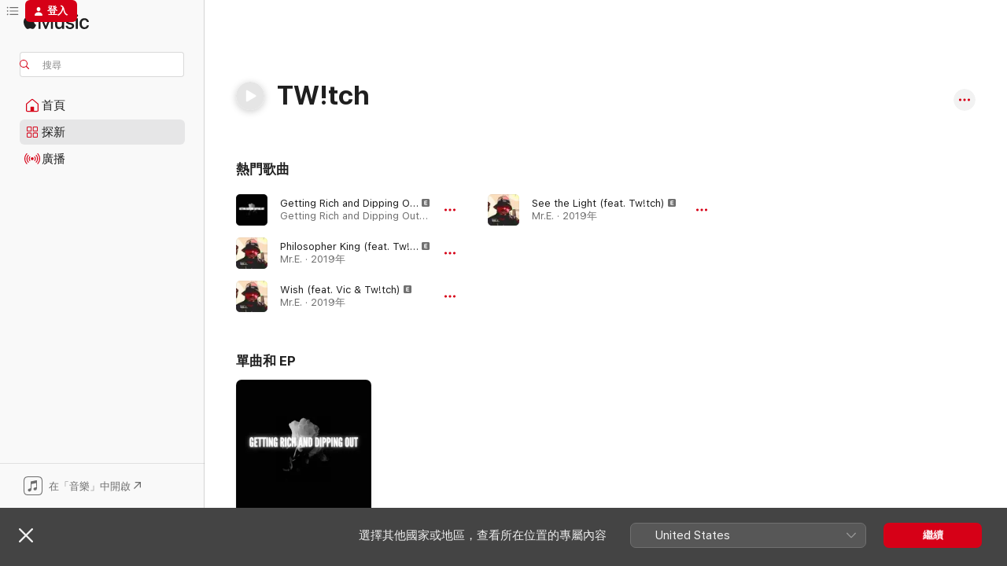

--- FILE ---
content_type: application/javascript
request_url: https://music.apple.com/assets/translations~a25655f72b.js
body_size: 13921
content:
const e="上一頁",i="下一頁",a="完成",t="重置",s={"ASE.Web.Music.SharePlay.Manage.Description":"開始聽歌，同朋友一齊控制音樂播放。","ASE.Web.Music.Library.FavoriteMix.Unavailable.Header":"無法提供播放清單","ASE.Web.Music.Offer.Carrier.DownloadLink.URL":"https://www.apple.com/itunes/download/","ASE.Web.Music.AllPlaylists.Pageheader":"所有歌單","ASE.Web.Music.Footer.Feedback.URL":"https://www.apple.com/feedback/apple-music.html","ASE.Web.Music.getOnGooglePlay":"在 Google Play 取得","ASE.Web.Music.Library.PlaylistCollaborators.Collaborators.two":"2 位共同編輯者","ASE.Web.Music.SideBar.RecentlyAdded":"最近加入","ASE.Web.Music.MediaComponents.MusicVideos.Header":"MV","ASE.Web.Music.Offer.Carrier.Installed":"已有此 App？","ASE.Web.Music.Search.In.Apple.Music":"在 Apple Music 搜尋","ASE.Web.Music.SharePlay.Join.Title.HomePod":"連接到@@sharePlaySessionName@@的 HomePod？","ASE.Web.Music.Hours.other":"@@count@@ 小時","ASE.Web.Music.Login.Meta.PageTitle":"登入 Apple Music","ASE.Web.Music.MediaComponents.LyricsTranslation.Header":"歌詞翻譯","ASE.Web.Music.Meta.Auc.SBLVIII.Confession.KK.Description.Social":"Kim Kardashian 有話要和 USHER 說。","ASE.Web.Music.SideBar.Pins":"釘選項目","ASE.Web.Music.Meta.Auc.SBLVIII.Confession.KK.Title":"Kim Kardashian 的剖白 - Apple Music Super Bowl LVIII Halftime Show 盡在 Apple Music","ASE.Web.Music.Meta.Curator.AML.PageDescription.Social":"觀看現場表演、獨家專訪及更多精彩內容。","ASE.Web.Music.IXDisplayableKind.iTunesBrand.one":" ","ASE.Web.Music.Minutes.one":"@@count@@ 分鐘","ASE.Web.Music.ListenNow.Banner.Body":"你可以使用 macOS App 請 Siri 播放音樂、下載 iOS App，或升級到 Apple Music，隨時隨地收聽，盡享更多功能。","ASE.Web.Music.SharePlay.Manage.Title":"同播同享","ASE.Web.Music.Library.PlaylistCreation.DescriptionPlaceholder":"描述（可選填）","ASE.Web.Music.Meta.AMLive.ES.Playlist.Title":"在 Apple Music 觀看 Ed Sheeran 的 Apple Music Live 演唱會","ASE.Web.Music.Fallback.Hero.Shelf.Heading":"精選","ASE.Web.Music.Library.Headers.time":"長度","ASE.Web.Music.PlaylistLastUpdated.UpdatedToday":"今日更新","ASE.Web.Music.Error.EmptyLibraryState.Header":"將音樂加入資料庫","ASE.Web.Music.IXDisplayableKind.showBrand.one":"音樂嚮導","ASE.Web.Music.Library.PlaylistCollaborators.Collaborators.one":"1 位共同編輯者","ASE.Web.Music.ContextualMenu.CreateStation":"建立電台","ASE.Web.Music.Footer.Feedback.Text":"意見","ASE.Web.Music.SharePlay.Manage.Members.one":"@@count@@ 人參與中","ASE.Web.Music.Library.FavoriteMix.Unavailable.SignIn":"你需登入以查看心水歌曲","ASE.Web.Music.Error.EmptyLibraryState.Description":"在此瀏覽數百萬首歌曲及收藏心水之選。","ASE.Web.Music.Pins.ContextMenu.Pin.musicVideo":"釘選MV","ASE.Web.Music.ContextualMenu.ShowAlbum":"顯示專輯","ASE.Web.Music.Library.Headers.artist":"藝人","ASE.Web.Music.AppleMusic":"Apple Music","ASE.Web.Music.ContextualMenu.Edit":"編輯","ASE.Web.Music.Meta.Auc.SBLVIII.Confession.Description":"USHER 有話要和年輕的自己說，話題圍繞 Super Bowl LVIII Halftime Show。在 Apple Music 聆聽 USHER 的剖白。","ASE.Web.Music.LCD.Section":"音樂控制","ASE.Web.Music.SharePlay.Manage.Pending.other":"@@count@@ 人等候中","ASE.Web.Music.Meta.MultiRoom.SBLVIII.Description.Social":"Apple Music Super Bowl LVIII Halftime Show 官方指南。","ASE.Web.Music.PlaylistLastUpdated.UpdatedLastMonth":"上個月更新","ASE.Web.Music.IXDisplayableKind.song.one":"歌曲","ASE.Web.Music.Pins.ContextMenu.Unpin.album":"取消釘選專輯","ASE.Web.Music.Meta.AMLive.ES.MusicVideo.Title":"Ed Sheeran：Apple Music Live 專訪","ASE.Web.Music.Footer.GetHelp.URL":"https://support.apple.com/zh-hk/music","ASE.Web.Music.Meta.Commerce.Subscribe.PageTitle":"訂閱 @@siteName@@","ASE.Web.Music.Offer.ConnectingPageTitle":"正在連接 Apple Music","ASE.Web.Music.SharePlay.FullScreenQRCode.Title":"掃描 QR 碼連接","ASE.Web.Music.Album.LaunchClassical.AriaLabel":"前往古典音樂的「專輯」頁面","ASE.Web.Music.SharePlay.FullScreenPlayer.AudioRouting.AppleTV":"@@sharePlaySessionName@@的 Apple TV","ASE.Web.Music.NoOfSongs.one":"@@count@@ 首歌","ASE.Web.Music.MediaComponents.LyricsTranslation.BubbleTip.Title.TranslationsOnly":"了解歌詞","ASE.Web.Music.Library.Confirm.Delete.Playlist":"確定從資料庫刪除此播放清單？此舉會將播放清單從所有裝置中刪除。","ASE.Web.Music.Meta.Auc.SBLVIII.Confession.DS.Description":"Deion Sanders 有話要和 USHER 說，話題圍繞 Super Bowl LVIII Halftime Show。在 Apple Music 聆聽 Deion 的剖白。","ASE.Web.Music.SharePlay.Error.Header":"與@@sharePlaySessionName@@的「同播同享」","ASE.Web.Music.Meta.Auc.SBLVIII.Confession.DS.Title":"Deion Sanders 的剖白 - Apple Music Super Bowl LVIII Halftime Show 盡在 Apple Music","ASE.Web.Music.SharePlay.Join.Subtitle":"你將可以使用手機控制 Apple Music 播放的內容。","ASE.Web.Music.SharePlay.Error.Connection.Message":"無法連接，請再試一次。","ASE.Web.Music.SharePlay.Manage.Pending.two":"@@count@@ 人等候中","ASE.Web.Music.MediaComponents.Lyrics.Header":"歌詞","ASE.Web.Music.Footer.PrivacyPolicy.URL":"https://support.apple.com/zh-hk/HT204881","ASE.Web.Music.Finance.Duration.Months.one":"@@num@@ 個月","ASE.Web.Music.SharePlay.FullScreenPlayer.AudioRouting.CarPlay":"@@sharePlaySessionName@@的車","ASE.Web.Music.Shuffle":"隨機播放","ASE.Web.Music.Offer.Carrier.InstallNote":"在裝置上安裝 Apple Music，即可開始聆聽","ASE.Web.Music.Library.Confirm.Delete.Album":"確定從資料庫刪除此專輯？此舉亦會將專輯內的歌曲從所有播放清單中移除。","ASE.Web.Music.Library.PlaylistCollaborators.Collaborators.other":"@@count@@ 位共同編輯者","ASE.Web.Music.IXDisplayableKind.album.one":"專輯","ASE.Web.Music.Meta.Genre.MusicVideos.PageDescription":"在 Apple Music 觀看心水藝人的 MV。","ASE.Web.Music.Library.Playlists.Suggested":"推薦歌曲","ASE.Web.Music.Pins.MaxPinsWarning.Body":"如要釘選此項目，請取消釘選其他項目。你可以將最多6個項目釘選至你的資料庫。","ASE.Web.Music.Library.Artists.Detail.Empty":"在此加入@@artistName@@的音樂作品作收藏，或者建立電台以收聽類似音樂。","ASE.Web.Music.openInMusic":"在「音樂」中開啟","ASE.Web.Music.Search.Cancel":"取消","ASE.Web.Music.Meta.AMLive.ES.Album.Title":"在 Apple Music 聆聽 Ed Sheeran 的 Apple Music Live 演唱會","ASE.Web.Music.Error.BrowserUpdateRequired":"在瀏覽器中播放此內容時出現問題。請更新瀏覽器以繼續。","ASE.Web.Music.SharePlay.Manage.Pending.one":"@@count@@ 人等候中","ASE.Web.Music.IXDisplayableKind.movie.one":"電影","ASE.Web.Music.Loved":"已喜愛","ASE.Web.Music.Meta.Auc.SBLVIII.Confession.DS.Description.Social":"Deion Sanders 有話要和 USHER 說。","ASE.Web.Music.Meta.Classical.MultiRoom.Title":"Apple Music 的「Apple Music 古典樂」App","ASE.Web.Music.Favorite.Undo":"還原喜好項目","ASE.Web.Music.PlaylistLastUpdated.UpdatedThreeWeeksAgo":"3 星期前更新","ASE.Web.Music.Replay.Playlist.Creator":"Apple Music 音樂回憶","ASE.Web.Music.Meta.Auc.SBLVIII.Confession.PageTitle":"USHER 的剖白 - Apple Music Super Bowl LVIII Halftime Show - Apple Music","ASE.Web.Music.Meta.Credits.Title.Image":"@@songName@@ - @@artistName@@的歌","ASE.Web.Music.PlaylistLastUpdated.UpdatedYesterday":"昨日更新","ASE.Web.Music.Music.Search.FromYourLibrary":"在你的資料庫","ASE.Web.Music.SharePlay.Manage.Pending":"想加入","ASE.Web.Music.SharePlay.Manage.Subtitle":"使用任何手機，一起播放或控制車內的音樂。","ASE.Web.Music.Finance.Duration.Months.Cap.One":"@@num@@ 個月","ASE.Web.Music.Meta.AMLive.ES.Album.Description":"以空間音訊聆聽 5 月 10 日的倫敦 Apple Music Live 演唱會，傾聽 Ed Sheeran 在舞台現場獻唱熱門歌曲","ASE.Web.Music.Library.Album.HideSongsNotInLibrary":"隱藏不在資料庫的歌曲","ASE.Web.Music.Library.FavoriteMix.Unavailable.NoFavoritedSongs":"你需將歌曲加入喜好項目以取得「心水歌曲」播放清單","ASE.Web.Music.MediaComponents.LyricsTranslation.BubbleTip.Body.PronunciationsOnly":"支援語言的歌詞可提供時間同步發音。","ASE.Web.Music.Artist.LaunchClassical.AriaLabel":"前往古典音樂的「音樂家」頁面","ASE.Web.Music.IXDisplayableKind.showBrand.Linear.one":"電視節目","ASE.Web.Music.SharePlay.Ended.Message":"與@@sharePlaySessionName@@的「同播同享」已結束。","ASE.Web.Music.SharePlay.Enlarge.QRCode":"點一下以放大","ASE.Web.Music.Search.RecentlySearched.ConfirmClear.ConfirmMessage":"清除搜尋項目","ASE.Web.Music.Radio.Pageheader":"廣播","ASE.Web.Music.Search.RecentlySearched.ConfirmClear.Header":"清除搜尋項目？","ASE.Web.Music.Preview.AllCaps":"試聽","ASE.Web.Music.Offer.Carrier.GenericSubtitle":"如果你有 Apple Music 但程式沒有自動開啟，請嘗試在 Dock 或 Windows 工作列開啟。","ASE.Web.Music.SideBar.Album":"專輯","ASE.Web.Music.Library.PlaylistCreation.Create":"建立","ASE.Web.Music.installMusic":"安裝 Apple Music","ASE.Web.Music.Radio.View.Schedule":"查看節目表","ASE.Web.Music.Offer.Carrier.Connecting":"正在連接⋯","ASE.Web.Music.PopularTrack":"熱門歌曲","ASE.Web.Music.Error.NotSupportedPlaybackOnBrowser.OpenInAppleMusic":"你可於 Apple Music App 收聽此內容。","ASE.Web.Music.IXDisplayableKind.musicVideo.one":"MV","ASE.Web.Music.Login.Meta.Description.Social":"登入即可在所有裝置上取用整個音樂資料庫。","ASE.Web.Music.SharePlay.Reject":"拒絕","ASE.Web.Music.ContextualMenu.AddToPlaylist":"加入播放清單","ASE.Web.Music.Go.To.Settings":"前往「設定」","ASE.Web.Music.openInAppleMusicWebBeta":"試用 Beta 版","ASE.Web.Music.Meta.Auc.SBLVIII.Confession.ML.Title":"Marshawn Lynch 的剖白 - Apple Music Super Bowl LVIII Halftime Show 盡在 Apple Music","ASE.Web.Music.Hours.one":"@@count@@ 小時","ASE.Web.Music.NoOfSongs.other":"@@count@@ 首歌","ASE.Web.Music.Meta.Playlist.Title.Social.Editorial":"@@playlistName@@","ASE.Web.Music.Meta.Auc.SBLVIII.Confession.KK.Description":"Kim Kardashian 有話要和 USHER 說，話題圍繞 Super Bowl LVIII Halftime Show。在 Apple Music 聆聽 Kim 的剖白。","ASE.Web.Music.SharePlay.Manage.Members.two":"@@count@@ 人參與中","ASE.Web.Music.PlaylistLastUpdated.UpdatedLastWeek":"上星期更新","ASE.Web.Music.Meta.Auc.SBLVIII.Confession.ML.Description":"Marshawn Lynch 有話要和 USHER 說，話題圍繞 Super Bowl LVIII Halftime Show。在 Apple Music 聆聽 Marshawn 的剖白。","ASE.Web.Music.MediaComponents.MoreByArtist.Header":"更多@@artistName@@的作品","ASE.Web.Music.MediaComponents.Controls.Expand":"展開控制項","ASE.Web.Music.Meta.Auc.SBLVIII.Interview.Description.Social":"觀看 USHER 的 Super Bowl Halftime Show 公佈專訪。","ASE.Web.Music.MediaComponents.LyricsTranslation.BubbleTip.Title.TranslationsAndPronunciations":"歌詞翻譯與發音","ASE.Web.Music.SharePlay.Name":"姓名","ASE.Web.Music.ContextualMenu.NewPlaylist":"新播放清單","ASE.Web.Music.SharePlay.Manage.QRCode":"掃描 QR 碼以自動連接，無需訂閱 Apple Music。","ASE.Web.Music.ContextualMenu.RecentPlaylists":"最近播放","ASE.Web.Music.IXDisplayableKind.uploadedVideo.one":"影片","ASE.Web.Music.Library.Headers.album":"專輯","ASE.Web.Music.Album.Track.Play.AriaLabel":"播放@@artistName@@的《@@songName@@》","ASE.Web.Music.Error.NotSupportedPlaybackOnBrowser.Web":"無法在網站播放","ASE.Web.Music.Finance.Duration.Months":"@@num@@ 個月","ASE.Web.Music.SideBar.Artists":"藝人","ASE.Web.Music.IXDisplayableKind.playlist.one":"歌單","ASE.Web.Music.ContentA.Comma.ContentB":"@@contentA@@、@@contentB@@","ASE.Web.Music.Library.Artists.Detail.StartStation":"開始建立電台","ASE.Web.Music.SharePlay.Manage.Members.other":"@@count@@ 人參與中","ASE.Web.Music.Browse.Hero.ARIALabel.Format":"@@content@@.","ASE.Web.Music.SharePlay.Join.Social.Disclaimer":"你的名稱和相片會在播放清單中，或在一起聆聽時向其他人顯示。","ASE.Web.Music.Favorite":"喜好項目","ASE.Web.Music.Pins.ContextMenu.Unpin.playlist":"取消釘選播放清單","ASE.Web.Music.ListenNow.Banner.Header":"無法在網站使用 Apple Music 語音點播計劃","ASE.Web.Music.Play":"播放","ASE.Web.Music.SharePlay.Join.Social.Edit":"編輯","ASE.Web.Music.IXDisplayableKind.uploadedAudio.one":"已上傳音訊","ASE.Web.Music.Pins.ContextMenu.Pin.playlist":"釘選播放清單","ASE.Web.Music.PlaylistLastUpdated.UpdatedFriday":"上星期五更新","ASE.Web.Music.PlaylistLastUpdated.UpdatedTwoWeeksAgo":"2 星期前更新","ASE.Web.Music.Library.PlaylistEdition.Header":"編輯播放清單","ASE.Web.Music.Meta.MultiRoom.SBLVIII.Title":"USHER 2024 Super Bowl Halftime Show 盡在 Apple Music","ASE.Web.Music.Meta.Auc.SBLVIII.Confession.Description.Social":"USHER 有話要和年輕的自己說。","ASE.Web.Music.Meta.Browse.PageTitle":"@@siteName@@ - 網頁播放器","ASE.Web.Music.IXDisplayableKind.brand.one":"音樂嚮導","ASE.Web.Music.PlaylistLastUpdated.UpdatedSunday":"上星期日更新","ASE.Web.Music.Search.Pageheader":"搜尋","ASE.Web.Music.IXDisplayableKind.iTunesBrand.Curator.one":"音樂嚮導","ASE.Web.Music.Library.Confirm.Delete.Song":"確定從資料庫刪除此歌曲？此舉亦會將歌曲從所有播放清單中移除。","ASE.Web.Music.Meta.Auc.SBLVIII.Confession.OBJ.Description.Social":"Odell Beckham Jr. 有話要和 USHER 說。","ASE.Web.Music.Meta.MultiRoom.SBLVIII.Description":"Apple Music Super Bowl LVIII Halftime Show 官方指南。觀看 USHER 的公佈專訪，預先收藏最新專輯及收聽熱門歌曲。","ASE.Web.Music.Meta.Auc.SBLVIII.Interview.PageTitle":"公佈專訪 - USHER 2024 Super Bowl Halftime Show - Apple Music","ASE.Web.Music.Pause":"暫停","ASE.Web.Music.MediaComponents.LyricsTranslation.BubbleTip.Title.PronunciationsOnly":"即唱更簡單","ASE.Web.Music.PlaylistLastUpdated.UpdatedMonday":"上星期一更新","ASE.Web.Music.Common.ListDelimiter":"、","ASE.Web.Music.MediaComponents.LyricsTranslation.BubbleTip.Body.TranslationsOnly":"支援語言的歌詞可提供時間同步翻譯。","ASE.Web.Music.Meta.SuperBowlLive.MultiRoom.Title":"The Road to the Super Bowl LVII Halftime","ASE.Web.Music.Meta.Curator.AML.PageTitle.Social":"Apple Music Live 音樂會系列","ASE.Web.Music.Minutes.other":"@@count@@ 分鐘","ASE.Web.Music.Footer.PrivacyPolicy.Text":"Apple Music 與私隱政策","ASE.Web.Music.Library.PlaylistCollaborators.View":"查看播放清單共同編輯者","ASE.Web.Music.OK":"好","ASE.Web.Music.Error.BrowserUpdateRequired.Header":"需要更新瀏覽器","ASE.Web.Music.Library.PlaylistCreation.TitleLabel":"播放清單標題","ASE.Web.Music.Meta.Auc.SBLVIII.Confession.Title":"USHER 的剖白 - Apple Music Super Bowl LVIII Halftime Show 盡在 Apple Music","ASE.Web.Music.PlayingNext":"下一首播放","ASE.Web.Music.SharePlay.Manage.Connected":"已連接","ASE.Web.Music.Library.FavoriteMix.Unavailable.NotAvailableForVoiceSubscription":"升級到 Apple Music 個人計劃以取用「心水歌曲」播放清單","ASE.Web.Music.SharePlay.Join.Social.Loading":"正在取得個人檔案","ASE.Web.Music.ContextualMenu.AllPlaylists":"所有播放清單","ASE.Web.Music.Library.PlaylistCreation.TitlePlaceholder":"播放清單標題","ASE.Web.Music.Cancel":"取消","ASE.Web.Music.Pins.ContextMenu.Unpin.musicVideo":"取消釘選MV","ASE.Web.Music.Search.Showing.Results":"顯示有關「<mark>@@searchText@@</mark>」的搜尋結果","ASE.Web.Music.Library.MadeForYou.Empty":"你加入的個人音樂精選會在此顯示。","ASE.Web.Music.Library.Headers.year":"年份","ASE.Web.Music.Meta.Auc.SBLVIII.Interview.Title":"公佈專訪 - USHER 2024 Super Bowl Halftime Show 盡在 Apple Music","ASE.Web.Music.Meta.Curator.AML.PageTitle":"Apple Music Live 音樂會系列 - Apple Music","ASE.Web.Music.MediaComponents.Common.Badge.Live":"直播中","ASE.Web.Music.Library.Confirm.Delete.CollaborativePlaylist":"如你刪除此播放清單，其他人將失去協作權限，而播放清單亦會從他們所有裝置中刪除。","ASE.Web.Music.SharePlay.Manage.Leave":"離開","ASE.Web.Music.SharePlay.Join.Connect":"連接","ASE.Web.Music.Footer.GetHelp.Text":"支援","ASE.Web.Music.PlaylistCollaborators.Collaborators.one":"@@name@@及另外 1 人","ASE.Web.Music.Meta.Auc.SBLVIII.Confession.KK.PageTitle":"Kim Kardashian 的剖白 - Apple Music Super Bowl LVIII Halftime Show - Apple Music","ASE.Web.Music.Offer.Carrier.DownloadLink.Text":"下載 Apple Music","ASE.Web.Music.Meta.AMLive.ES.Playlist.Description":"觀看 5 月 10 日的倫敦 Apple Music Live 演唱會，傾聽 Ed Sheeran 在舞台現場獻唱熱門歌曲","ASE.Web.Music.Meta.Curator.AML.PageDescription":"觀看 Apple Music Live 音樂會系列，當中包含多位藝人的現場表演、演出前獨家專訪及更多精彩內容。","ASE.Web.Music.Pins.ContextMenu.Unpin.song":"取消釘選歌曲","ASE.Web.Music.Library.Playlist.Empty":"此播放清單沒有任何音樂。","ASE.Web.Music.Pins.ContextMenu.Pin.song":"釘選歌曲","ASE.Web.Music.SharePlay.FullScreenPlayer.AudioRouting.Speaker":"@@sharePlaySessionName@@的喇叭","ASE.Web.Music.openInAppleMusicWeb":"退出 Beta 版","ASE.Web.Music.IXDisplayableKind.label.one":"唱片公司","ASE.Web.Music.IXDisplayableKind.tvEpisode.one":"單集電視節目","ASE.Web.Music.Library.Playlists":"播放清單","ASE.Web.Music.IXDisplayableKind.iTunesBrand.Show.one":"廣播節目","ASE.Web.Music.SharePlay.Accept":"接受","ASE.Web.Music.Album.StoreContent.Purchase":"同時可在 iTunes Store 取得","ASE.Web.Music.Error.EmptyLibraryState":"資料庫內沒有項目。","ASE.Web.Music.ContextualMenu.ViewCredits":"檢視製作者名單","ASE.Web.Music.Meta.Auc.SBLVIII.Interview.Description":"觀看 USHER 的 Super Bowl Halftime Show 領銜表演公佈專訪。USHER 與 Zane Lowe 聚首一堂，談談他怎樣得知這個消息、他的最新專輯以及更多精彩話題。","ASE.Web.Music.Library.Playlists.Suggested.Refresh":"重新整理","ASE.Web.Music.Meta.Auc.SBLVIII.Confession.ML.Description.Social":"Marshawn Lynch 有話要和 USHER 說。","ASE.Web.Music.Search.In.Library":"在資料庫搜尋","ASE.Web.Music.Meta.Auc.SBLVIII.Confession.DS.PageTitle":"Deion Sanders 的剖白 - Apple Music Super Bowl LVIII Halftime Show - Apple Music","ASE.Web.Music.New.Pageheader":"探新","ASE.Web.Music.PlaylistLastUpdated.UpdatedWednesday":"上星期三更新","ASE.Web.Music.Error.EmptyLibraryState.Browse.Apple.Music":"瀏覽 Apple Music","ASE.Web.Music.Library.PlaylistCreation.MakePublic":"在我的個人檔案和搜尋結果中顯示","ASE.Web.Music.ContextualMenu.RemoveFromPlaylist":"從播放清單中移除","ASE.Web.Music.Error.TryAgain":"再試一次","ASE.Web.Music.Reactions.SongReactions":"歌曲回應","ASE.Web.Music.Error.NotSupportedPlaybackOnBrowser.OpenInMusic":"你可以在「音樂」App 聆聽。","ASE.Web.Music.SharePlay.FullScreenPlayer.AudioRouting.HomePod":"@@sharePlaySessionName@@的 HomePod","ASE.Web.Music.Search.Category":"類別","ASE.Web.Music.SharePlay.FullScreenQRCode.Subtitle":"任何 iOS 或 Android 用户均可連接，無需訂閱。","ASE.Web.Music.Meta.AMLive.ES.MusicVideo.Description":"觀看 Ed Sheeran 在倫敦現場演唱會前的 Apple Music Live 專訪。","ASE.Web.Music.Meta.Auc.SBLVIII.Confession.ML.PageTitle":"Marshawn Lynch 的剖白 - Apple Music Super Bowl LVIII Halftime Show - Apple Music","ASE.Web.Music.SharePlay.Disconnect.Message":"與@@sharePlaySessionName@@的車的「同播同享」已結束。","ASE.Web.Music.MadeForYou":"專屬推薦","ASE.Web.Music.Meta.Auc.SBLVIII.Confession.OBJ.Title":"Odell Beckham Jr. 的剖白 - Apple Music Super Bowl LVIII Halftime Show 盡在 Apple Music","ASE.Web.Music.Meta.Auc.SBLVIII.Confession.OBJ.PageTitle":"Odell Beckham Jr. 的剖白 - Apple Music Super Bowl LVIII Halftime Show - Apple Music","ASE.Web.Music.Preview":"試聽","ASE.Web.Music.Library.Playlists.Suggested.Subtitle":"預覽並加至播放清單","ASE.Web.Music.Meta.Commerce.Student.PageTitle":"@@siteName@@ 學生計劃 - @@siteName@@","ASE.Web.Music.SharePlay.Manage.Empty":"正在等待其他人","ASE.Web.Music.Finance.Duration.Months.Cap":"@@num@@ 個月","ASE.Web.Music.Search.RecentlySearched.ConfirmClear.Message":"清除搜尋項目會將你的搜尋紀錄從此裝置移除。","ASE.Web.Music.Finance.Duration.Months.other":"@@num@@ 個月","ASE.Web.Music.IXDisplayableKind.activity.one":"動態","ASE.Web.Music.SideBar.Pins.AriaLabel.Shuffle":"隨機播放「@@title@@」","ASE.Web.Music.Album.CTA.StoreContent.Offer":"以 @@price@@ 購買","ASE.Web.Music.SharePlay.Join.Connecting":"正在連接","ASE.Web.Music.Library.PlaylistCollaborators.Close":"完成","ASE.Web.Music.IXDisplayableKind.radioStation.one":"廣播電台","ASE.Web.Music.Meta.SuperBowlLive.MultiRoom.Description":"The official guide to the Apple Music Super Bowl LVII Halftime Show. Watch the trailer starring Rihanna, revisit her catalog of albums and songs, and watch past Halftime Shows.","ASE.Web.Music.Library.PlaylistCollaborators.Follow":"關注","ASE.Web.Music.PlaylistLastUpdated.UpdatedTuesday":"上星期二更新","ASE.Web.Music.Error.AnErrorOccurred":"出現錯誤","ASE.Web.Music.Library.PlaylistCreation.DescriptionLabel":"描述","ASE.Web.Music.SharePlay.Join.Title":"要連接到@@sharePlaySessionName@@的車？","ASE.Web.Music.Login.Meta.Description":"登入使用 Apple Music 網頁播放器。登入帳户以透過瀏覽器取用資料庫並收聽 Apple Music 內容。","ASE.Web.Music.Pins.ContextMenu.Pin.artist":"釘選藝人","ASE.Web.Music.ContentA.Middot.ContentB.Middot.ContentC":"@@contentA@@ · @@contentB@@ · @@contentC@@","ASE.Web.Music.Radio.Full.Schedule":"節目表","ASE.Web.Music.Album.StoreContent.Purchase.StoreOnly":"可在 iTunes Store 取得","ASE.Web.Music.IXDisplayableKind.artist.one":"藝人","ASE.Web.Music.MediaComponents.LyricsTranslation.BubbleTip.Body.TranslationsAndPronunciations":"取得歌詞的時間同步翻譯，並查看歌詞的發音。","ASE.Web.Music.Library.Album.ShowCompleteAlbum":"顯示完整專輯","ASE.Web.Music.PlaylistLastUpdated.UpdatedSaturday":"上星期六更新","ASE.Web.Music.Home.Pageheader":"首頁","ASE.Web.Music.Pins.ContextMenu.Unpin.artist":"取消釘選藝人","ASE.Web.Music.SharePlay.Join.Social.JoinAs":"以下列身份加入","ASE.Web.Music.IXDisplayableKind.iTunesBrand.Genre.one":"類型","ASE.Web.Music.Meta.Classical.MultiRoom.Description":"透過 Apple Music 計劃隨附的「Apple Music 古典樂」，探索全球最龐大的古典音樂目錄。即日起可於 App Store 預訂此 App。","ASE.Web.Music.SharePlay.Join.Title.AppleTV":"連接到@@sharePlaySessionName@@的 Apple TV？","ASE.Web.Music.Pins.ContextMenu.Pin.album":"釘選專輯","ASE.Web.Music.IXDisplayableKind.station.one":"電台","ASE.Web.Music.SharePlay.Manage.CarPlay":"已連接至 CarPlay","ASE.Web.Music.Library.PlaylistCreation.Heading":"新播放清單","ASE.Web.Music.SharePlay.Join.Title.Speaker":"連接到@@sharePlaySessionName@@的喇叭？","ASE.Web.Music.Library.FavoriteMix.Unavailable.Subscribe":"「心水歌曲」播放清單只適用於訂閱者開放","ASE.Web.Music.Pins.MaxPinsWarning.Header":"已達到釘選項目數量上限","ASE.Web.Music.ContentA.Middot.ContentB":"@@contentA@@ · @@contentB@@","ASE.Web.Music.SharePlay.Ended.Header":"「同播同享」已結束","ASE.Web.Music.Library.Headers.name":"姓名","ASE.Web.Music.SharePlay.Join.Title.CarPlay":"連接到@@sharePlaySessionName@@的車？","ASE.Web.Music.Meta.Auc.SBLVIII.Confession.OBJ.Description":"Odell Beckham Jr. 有話要和 USHER 說，話題圍繞 Super Bowl LVIII Halftime Show。在 Apple Music 聆聽 Odell 的剖白。","ASE.Web.Music.Library.States.justAdded":"已加入資料庫","ASE.Web.Music.Meta.Genre.SpatialAudio.PageDescription":"在 Apple Music 以杜比全景聲空間音訊聆聽心水歌曲和專輯。","ASE.Web.Music.Library.Confirm.Delete":"確定從資料庫刪除此項目？","ASE.Web.Music.PlaylistReactions.All":"共 @@reactionsCount@@ 個","ASE.Web.Music.Library.PlaylistEdition.Submit":"完成","ASE.Web.Music.Explicit":"兒童不宜","ASE.Web.Music.SideBar.Pins.AriaLabel.Play":"播放「@@title@@」","ASE.Web.Music.SharePlay.FullScreenPlayer.Title":"同播同享","ASE.Web.Music.Meta.MultiRoom.SBLVIII.PageTitle":"USHER 2024 Super Bowl Halftime Show - Apple Music","ASE.Web.Music.PlaylistCollaborators.Collaborators.other":"@@name@@及另外 @@count@@ 人","ASE.Web.Music.PlaylistLastUpdated.UpdatedThursday":"上星期四更新","ASE.Web.Music.Shared.Footer.TermsOfUse.Text":"互聯網服務條款","FUSE.Social.Onboarding.SharePlaylists.Songs.Others":"@@num@@ 首歌","FUSE.Search.Category":"類別","FUSE.Social.Onboarding.GetNotifications.Header":"時刻關心最新動向","FUSE.Social.Onboarding.FindandFollow.Button.FindMore":"尋找更多朋友","FUSE.Meta.Album.PageDescription.none":"在 Apple Music 聆聽@@artistName@@的《@@albumName@@》．@@releaseYear@@。","FUSE.OC.TrailerAndBonus":"預告片和特別收錄","FUSE.Meta.Curator.Title":"Apple Music「樂」在有你：@@curatorName@@","ASE.Web.Music.WEB.ERROR.ContentRestricted":"內容受限","FUSE.SeeAll":"顯示全部","FUSE.Onboarding.ChooseArtistsYouLove":"選擇喜歡的藝人","FUSE.Onboarding.ChooseMore":"再選擇最少 @@count@@ 項。","ASE.Web.Music.Sorts.Descending":"由大至小","ASE.Web.Music.SongsList.ByComposerName":"@@composerName@@的作品","FUSE.PlaylistLastUpdated.UpdatedTwoWeeksAgo":"2 星期前更新","IXDisplayableKind.album.one":"專輯","FUSE.OC.Episode.ArtistsOnThisEpisode":"此單集中的藝人","FUSE.OC.Languages.hasStereo":"立體聲","ASE.Web.Music.Shared.ContextualMenu.PlayLast":"最後播放","ASE.Web.Music.Shared.ContextualMenu.Share":"分享","FUSE.SongsListHeaders.video":"影片","IXDisplayableKind.iTunesBrand.Curator.one":"音樂嚮導","FUSE.PreRelease":"預先發行","FUSE.PlaylistLastUpdated.UpdatedThursday":"上星期四更新","FUSE.OC.Languages.hasDolby71":"Dolby 7.1","FUSE.Music.Show.SongsInTitle":"此電影的歌曲","ASE.Web.Music.Shared.Truncate.More":"更多","IXDisplayableKind.uploadedAudio.other":"已上傳音訊","FUSE.About.Creator":"關於@@name@@","ASE.Web.Music.TransferMusic.Alert.Error.Cancel":"如果問題持續出現，請取消並稍後再試。","FUSE.Meta.Album.Description.iTunes.AlbumPrice":"以 @@formattedPrice@@ 的價格購買專輯。","FUSE.Bio.About":"關於","FUSE.Onboarding.SelectionsWillInspire.ListenNow":"你的選擇有助我們在「立即聆聽」推薦合適內容。","FUSE.Meta.Album.PageTitle":"@@albumName@@ - @@artistName@@的專輯 - Apple Music","FUSE.Meta.Curator.Description.Social.one":"1 張歌單","FUSE.OC.Languages.hasAudioDescription":"音訊描述","FUSE.Social.DT.AlbumUpsell.Description":"設定你的個人檔案，即可瀏覽朋友播放過的專輯或歌單。","FUSE.OC.Show.EpisodeTrack.cap":"第 @@seasonNumber@@ 季・第 @@trackNumber@@ 集","FUSE.Social.Follow":"關注","FUSE.Meta.Album.PageDescription.one":"在 Apple Music 聆聽@@artistName@@的《@@albumName@@》．@@releaseYear@@．@@count@@ 首歌．長度：@@duration@@。","ASE.Web.Music.View.Full.Lyrics":"查看完整歌詞","FUSE.OC.Information.Genre":"類型","FUSE.OC.Crew.Guests":"嘉賓","FUSE.OC.Crew.Screenwriters":"編劇","FUSE.Meta.Artist.Description.Social":"在 Apple Music 聆聽@@artistName@@的音樂。","FUSE.NoOfVideos.one":"@@count@@ 段影片","FUSE.TopCharts":"排行榜","ASE.Web.Music.Social.Friends.Listening.one":"1 位好友正在聆聽","ASE.Web.Music.UpNext.Clear":"清除","FUSE.Meta.Browse.PageTitle.Social":"Apple Music 網頁播放器","FUSE.Social.Onboarding.FindandFollow.Header":"尋找並跟隨朋友","FUSE.SongsListHeaders.reactions":"反應","FUSE.Play":"播放","ASE.Web.Music.Your.Library":"您的資料庫","FUSE.Social.Profile.Intro.Description":"你的相片、名稱和用户名稱將會公開，讓其他人能找到並關注你。","FUSE.OC.Information.HD":"HD","FUSE.Social.Onboarding.FindandFollow.Explanation.Private":"私人","FUSE.Social.Playlist":"播放清單","FUSE.Meta.Common.PageTitle":"@@seoTitle@@ - Apple Music","FUSE.Meta.Album.Description.Social.one":"專輯 · @@year@@ · 1 首歌","ASE.Web.Music.Sorts.PlaylistType":"播放清單類型","IXDisplayableKind.iTunesBrand.Show.one":"廣播節目","FUSE.Meta.Browse.Description":"聆聽數千萬首歌、觀看不同 MV、欣賞現場表演，一切盡在 Apple Music。訂閱即可在網頁、App 或 Android 裝置上播放。","ASE.Web.Music.Shared.ContextualMenu.SuggestLess":"減少建議","FUSE.Social.DT.PlaylistUpsell.Description":"設定你的個人檔案，即可瀏覽朋友播放過的專輯或歌單。","FUSE.Error.GenericDataError":"我們遇到問題。","FUSE.Meta.Curator.Genre.PageDescription":"在 Apple Music 收聽@@genreName@@的音樂播放清單、最新發行作品及更多精彩內容。","ASE.Web.Music.WEB.ERROR.PleaseLogIn":"請登入以盡享 Apple Music","FUSE.Settings.SDK.AppsAccess.Header.DT":"可取用的 App","FUSE.Social.Onboarding.HowYouShare.Header":"選擇誰可以關注你","ASE.Web.Music.Social.Profile.Meta.Description.Private":"私人檔案","ASE.Web.Music.Shared.ContextualMenu.PlayNext":"插播","FUSE.Meta.Artist.Title":"Apple Music 上的@@artistName@@","FUSE.Search.Clear":"清除","FUSE.TotalTime.Format":"@@countHour@@ @@countMin@@","FUSE.Meta.Episode.Description":"第 @@episodeSeasonNumber@@ 季，第 @@episodeNumber@@ 集 · @@episodeDate@@ · @@duration@@ – @@description@@","ASE.Web.Music.Shared.ContextualMenu.ShowLyricsTranslations":"顯示翻譯","FUSE.Meta.Auc.Title":"《@@videoTitle@@》就在 Apple Music","FUSE.Meta.Episode.Description.Social":"第 @@episodeSeasonNumber@@ 季，第 @@episodeNumber@@ 集 · @@episodeDate@@ · @@duration@@","ASE.Web.Music.Shared.AX.Close":"關閉","ASE.Web.Music.Sorts.RecentlyAdded":"最近加入","FUSE.Artist.Bio.Origin":"來自","FUSE.Social.Onboarding.FindandFollow.Contacts.Invite":"邀請","IXDisplayableKind.uploadedVideo.one":"影片","FUSE.Social.Profile.ShareWith.Everyone.Header":"所有人","IXDisplayableKind.playlistFolder.one":"播放清單資料夾","ASE.Web.Music.Social.Profile.Meta.Description.Verified":"已驗證個人檔案","ASE.Web.Music.TransferMusic.Alert.ItemNotSelected.Title":"並非所有音樂都完成配對","FUSE.OC.Accessibility.Product.CC":"隱藏式字幕是以適用語言顯示的字幕，包括有用的非對話資訊。","FUSE.Social.Following":"正在關注","FUSE.OC.Show.ArtistsOnThisMovie":"此電影中的藝人","FUSE.Social.DT.Profile.ShareWith.Header":"選擇誰可以關注你的動態","ASE.Web.Music.UpNext":"即將播放的歌曲","FUSE.Minutes.one":"@@count@@ 分鐘","FUSE.PlaylistLastUpdated.UpdatedSaturday":"上星期六更新","FUSE.OC.Information.title":"資料","FUSE.OC.Information.Studio":"製片","FUSE.Meta.Artist.PageTitle":"@@artistName@@ - Apple Music","ASE.Web.Music.UpNext.RemoveItem":"從「待播清單」移除項目","FUSE.Artist.Bio.Hometown":"來自","FUSE.Social.AwaitingApproval.Description":"此為非公開個人檔案。擁有者要先批准你的關注要求，才可查看內容。","IXDisplayableKind.movie.one":"電影","Fuse.Music.Search.FromYourLibrary":"在你的資料庫","FUSE.Shuffle":"隨機播放","ASE.Web.Music.SongsList.ComposerBy":"作曲：","FUSE.Social.Onboarding.FindYou.Header":"讓其他人找到你","FUSE.Meta.Album.PageKeywords.iTunes":"下載, @@albumName@@, @@artistName@@, 音樂, 單曲, 歌曲, @@genreName@@, itunes 音樂","IXDisplayableKind.playlist.one":"歌單","ASE.Web.Music.TransferMusic.Progress.Loading":"正在載入","FUSE.Meta.Album.iTunes.PageDescription.one":"在 Apple Music 試聽@@artistName@@的《@@albumName@@》．@@releaseYear@@．@@count@@ 首歌．長度：@@duration@@。","FUSE.Meta.Album.iTunes.PageDescription.many":"在 Apple Music 試聽@@artistName@@的《@@albumName@@》．@@releaseYear@@．@@count@@ 首歌．長度：@@duration@@。","ASE.Web.Music.TotalTime.Format":"@@countHour@@ @@countMin@@","FUSE.Meta.Curator.PageKeywords":"聆聽, @@curatorName@@, 音樂, 播放清單, 歌曲, 串流音樂, Apple Music","FUSE.Meta.Artist.Description.none":"在 Apple Music 聆聽@@artistName@@的音樂。尋找@@artistName@@熱門歌曲和專輯。","ASE.Web.Music.UpNext.Autoplay.Heading":"自動播放","FUSE.Meta.Artist.SimilarArtists.Title":"Apple Music 上與@@artistName@@相似的藝人","FUSE.Meta.Curator.PageDescription.Social":"在 Apple Music 收聽「@@curatorName@@」。","FUSE.Settings.FindFriends.DT.Header":"尋找朋友","FUSE.Social.Onboarding.FindandFollow.Contacts.Header1":"分享音樂的聯絡人","ASE.Web.Music.VO.FavoriteHelpText":"告訴我們你喜歡的音樂。","ASE.Web.Music.Shared.Footer.CookiePolicy.URL":"https://www.apple.com/legal/privacy/tzh-hk/cookies/","FUSE.Meta.Curator.PageDescription":"在 Apple Music 收聽@@curatorName@@的播放清單。","ASE.Web.Music.Student.Meta.Description":"善用大學生身份聆聽數百萬首歌曲，全無廣告。更可享受 Apple TV，無需額外付費。","ASE.Web.Music.View.Full.Lyrics.Unsubscribed":"登入以查看完整歌詞","FUSE.OC.Accessibility.Product.AD":"音訊描述 (AD) 指為失明或弱視人士形容畫面情節、描述故事場景的語音旁白。","FUSE.Social.Onboarding.SharePlaylists.Songs.One":"1 首歌","FUSE.Meta.Browse.PageTitle":"@@siteName@@ - 網頁播放器","FUSE.Meta.Curator.PageTitle":"@@curatorName@@ - Apple Music","ASE.Web.Music.SupportURL":"https://support.apple.com/zh-hk/guide/music-web/welcome/web","ASE.Web.Music.TransferMusic.Alert.Error.TryAgain":"請再次嘗試加入音樂。","Fuse.Artist.AiredDate":"播出日期：@@airedDate@@","ASE.Web.Music.Shared.Footer.TermsOfUse.URL":"https://www.apple.com/hk/legal/internet-services/","FUSE.PlaylistLastUpdated.UpdatedSunday":"上星期日更新","FUSE.Search.NoResults.TryAgain":"嘗試重新搜尋。","ASE.Web.Music.Shared.ContextualMenu.HideLyricsTranslations":"隱藏翻譯","ASE.Web.Music.SmartPlaylistsWarning.Body":"開啟 Apple Music 桌面 App 以播放智慧型播放清單。","FUSE.OC.Languages.hasAD":"AD","FUSE.Radio.From.Provider":"@@provider@@","FUSE.Radio.Live":"直播中","FUSE.Meta.Browse.PageDescription.Social":"在 Apple Music 聆聽數千萬首歌，全無廣告干擾。","ASE.Web.Music.WEB.ERROR.SwitchStorefronts":"請嘗試切換至與你所在位置相符的國家或地區。","FUSE.Social.ListeningTo":"正在聆聽","ASE.Web.Music.SmartPlaylistsWarning.Header":"網頁版不支援智慧型播放清單。","FUSE.New.AllGenres":"所有類型","ASE.Web.Music.TransferMusic.Alert.CTA.FinishLater":"稍後檢查","ASE.Web.Music.Shared.ContextualMenu.HideLyricsPronunciation":"隱藏讀音","FUSE.Onboarding.CompletedMessage":"選擇更多心水之選，或按一下「完成」。","AMWEB.ContentA.Comma.ContentB":"@@contentA@@、@@contentB@@","FUSE.SongsListHeaders.album":"專輯","FUSE.Upsell.Onboard.Description":"探索我們按照你的音樂喜好精心挑選的播放清單和專輯。只要選擇一些音樂類型和藝人，其餘的就交給我們。","AMWEB.ContentA.Middot.ContentB":"@@contentA@@ · @@contentB@@","ASE.Web.Music.Sorts.Title":"標題","FUSE.Radio.Station.Schedule":"「@@stationName@@」時間表","FUSE.Meta.Curator.RadioShow.PageDescription":"在 Apple Music 收聽@@curatorName@@主持的《@@showName@@》廣播節目。",Back:e,"ASE.Web.Music.Shared.Add":"加入","FUSE.ArtistBio.Born":"出生","ASE.Web.Music.WEB.ERROR.ItemNotAvailableInAppleMusic":"此項目無法播放","FUSE.New.Pageheader":"探新","FUSE.moreFromCurator":"更多@@curator@@的作品","FUSE.Search.NoResults.PageHeader":"沒有搜尋結果","FUSE.Meta.Album.PageDescription.many":"在 Apple Music 聆聽@@artistName@@的《@@albumName@@》．@@releaseYear@@．@@count@@ 首歌．長度：@@duration@@。","FUSE.Social.DT.DiscoverFriends.CTA":"開始使用","ASE.Web.Music.TransferMusic.Alert.ReviewUnmatched.SubTitle":"你可以稍後在「設定」查看替代選項。","FUSE.OC.Information.Released":"發行日期","FUSE.OC.Information.Rating":"分級","ASE.Web.Music.TransferMusic.Alert.ItemNotSelected.SubTitle":"初次轉移後，此音樂將保留 30 日。你可以稍後在「設定」中查看。","ASE.Web.Music.TransferMusic.EntryPoint.Review":"檢查目前轉移內⁠容","FUSE.OC.Show.ArtistsOnThisShow":"此節目中的藝人","FUSE.Upsell.Onboard.CTA":"開始使用","FUSE.OC.Crew.Directors":"導演","FUSE.Social.DT.Profile.SharePlaylist.Header":"共享播放清單","IXDisplayableKind.album":"專輯","ASE.Web.Music.Social.Follow.Profile":"在「音樂」中關注","ASE.Web.Music.WEB.ERROR.PleaseTryAgain":"出現問題。請重新整理頁面，然後再試一次",Next:i,"FUSE.Hours.one":"@@count@@ 小時","FUSE.SongsListHeaders.artist":"藝人","FUSE.Social.DT.AlbumUpsell.Header":"看看哪些朋友聽過這張專輯","FUSE.OC.Movie.TrailerTitle":"預告片","IXDisplayableKind.showBrand.Linear.one":"電視節目","FUSE.OC.Languages.hasClosedCaptioning":"字幕","FUSE.Punctuation.ItemSeperator":",","FUSE.Meta.Curator.Description.Social.other":"@@count@@ 張歌單","FUSE.PlaylistLastUpdated.UpdatedTuesday":"上星期二更新","FUSE.Social.Onboarding.SharePlaylists.Header":"「曬」一下你的播放清單","ASE.Web.Music.SongsListHeaders.album":"專輯","FUSE.Meta.Album.Description.Social.other":"專輯 · @@year@@ · @@count@@ 首歌","ASE.Web.Music.WEB.ERROR.ExplicitContent":"如要播放此項目，請前往 Apple Music 網站 > 你的帳户 >「設定」。在「分級保護控制」下，關閉「內容限制」。","FUSE.Social.Profile":"個人檔案","ASE.Web.Music.Shared.Footer.CookiePolicy.Text":"Cookie 使用提醒","FUSE.Settings.SDK.AppsAccess.delete.DT":"移除","FUSE.Social.FindContacts.CTA":"繼續尋找聯絡人","FUSE.Meta.Album.Description.iTunes.CheapestTrack":"歌曲每首 @@cheapestTrackPrice@@ 起。","FUSE.OC.Crew.Producers":"製作人","FUSE.Radio.Pageheader":"廣播","IXDisplayableKind.radioStation.one":"廣播電台","ASE.Web.Music.SongsListHeaders.time":"時間","FUSE.OC.Crew.Hosts":"主持","ASE.Web.Music.TransferMusic.Alert.CTA.Complete":"完成","ASE.Web.Music.Shared.ContextualSharing.CopyEmbedCode.SuccessMessage":"已複製嵌入碼","FUSE.Social.DT.PlaylistUpsell.Header":"看看哪些朋友聽過這張專輯","FUSE.Preview":"試聽","ASE.Web.Music.UpNext.Empty":"沒有即將播放的歌曲。","ASE.Web.Music.Sort":"排列","ASE.Web.Music.Shared.ContextualMenu.Favorite":"喜好項目","FUSE.OC.Languages.hasSDH":"SDH","FUSE.Onboarding.ChooseGenresYouLove":"選擇喜歡的音樂類型","FUSE.Social.Followers":"關注者","FUSE.OC.Crew.Title":"演員及製作團隊","ASE.Web.Music.TransferMusic.Alert.ReviewUnmatched.Title":"無法配對的音樂將保留 30 日","ASE.Web.Music.WEB.ERROR.ItemNotAvailableInCountry":"你所在的國家或地區不提供此項目","FUSE.NoOfVideos.other":"@@count@@ 段影片","FUSE.Social.NoContactsFound":"找不到聯絡人","IXDisplayableKind.tvSeason.one":"整季電視節目","ASE.Web.Music.Social.Friends.Listening.other":"@@count@@ 位好友正在聆聽","ASE.Web.Music.UpsellBanner.Subscribe.BaseMonthlyPrice":"$9.99",Done:a,"ASE.Web.Music.Shared.ContextualMenu.UndoSuggestLess":"還原減少建議","FUSE.ArtistBio.Genre":"類型","FUSE.PlaylistLastUpdated.UpdatedMonday":"上星期一更新","ASE.Web.Music.SongsListHeaders.artist":"藝人","ASE.Web.Music.VO.AddToLibraryLabel":"加至資料庫","FUSE.OC.Information.HDVersions":"包括 720p 和 1080p。","FUSE.Minutes.other":"@@count@@ 分鐘","FUSE.PlaylistLastUpdated.UpdatedToday":"今日更新","FUSE.Hours.other":"@@count@@ 小時","FUSE.Playlist.NoItems":"沒有項目","IXDisplayableKind.musicVideo.one":"MV","ASE.Web.Music.SongsListHeaders.song":"歌曲","ASE.Web.Music.TransferMusic.EntryPoint.Start":"轉移音樂","FUSE.PlaylistLastUpdated.UpdatedFriday":"上星期五更新","FUSE.Meta.Artist.PageKeywords":"聆聽, @@artistName@@, 音樂, 歌曲, @@genreName@@, Apple Music","FUSE.Meta.Auc.Description":"藝人：@@artistName@@・@@date@@","FUSE.Meta.Curator.RadioShow.PageTitle":"@@showName@@ - 廣播節目 - Apple Music","FUSE.OC.Show.Season":"第 @@number@@ 季","ASE.Web.Music.Shared.ContextualMenu.Unfavorite":"還原喜好項目","FUSE.AppleMusic":"Apple Music","FUSE.Meta.Album.iTunes.PageDescription.none":"在 Apple Music 試聽@@artistName@@的《@@albumName@@》．@@releaseYear@@。","AMWeb.Label.Module.Record.Label.one":"唱片公司",Reset:t,"FUSE.OC.Accessibility.Product.SDH":"聾人與弱聽人士專用字幕 (SDH) 指包含相關非對話內容的原文字幕。","FUSE.OC.Languages.title":"語言","FUSE.Meta.Curator.Genre.PageTitle":"@@genreName@@音樂 - Apple Music","FUSE.Social.Onboarding.SharePlaylists.NoPlaylists":"找不到任何播放清單","ASE.Web.Music.UpNext.Autoplay.Description":"類似音樂將繼續播放","FUSE.Disc":"光碟 @@discNumber@@","FUSE.PlaylistLastUpdated.UpdatedLastWeek":"上星期更新","FUSE.PlaylistLastUpdated.UpdatedWednesday":"上星期三更新","FUSE.PlaylistLastUpdated.UpdatedLastMonth":"上個月更新","FUSE.OC.Show.playbackDescription":"第 @@seasonNumber@@ 季，第 @@episodeNumber@@ 集","FUSE.Search.RecentlySearched":"最近搜尋","ASE.Web.Music.TransferMusic.Tooltip.CTA":"開始使用","FUSE.Onboarding.SuggestMore":"顯示更多","Fuse.Artist.PreRelease":"推出日期：@@releaseDate@@","ASE.Web.Music.Shared.ContextualSharing.CopyLink.Label":"複製連結","FUSE.Social.Profile.ShareWith.Restricted.header":"你批准的人","ASE.Web.Music.WEB.ERROR.AuthorizationFailure":"授權失敗","FUSE.SongsListHeaders.contributor":"加入者","FUSE.PlaylistLastUpdated.UpdatedYesterday":"昨日更新","IXDisplayableKind.artist.one":"藝人","FUSE.Home.Pageheader":"首頁","FUSE.Notifications.NextAppLaunch.Disclaimer":"Apple 會將通知檢視及互動資料與你的 Apple 帳户建立關聯。你可以隨時在帳户中更改偏好設定。","FUSE.NotNow":"稍後決定","ASE.Web.Music.SideBar.Songs":"歌曲","ASE.Web.Music.Shared.ContextualMenu.AddToLibrary":"加入資料庫","ASE.Web.Music.TransferMusic.Tooltip.Title":"由其他音樂服務轉移音樂和播放清單","FUSE.OC.Episode.Extra":"EXTRAS","ASE.Web.Music.VO.RadioFCArtworkLabel":"《@@content@@》插圖","ASE.Web.Music.UpNext.Heading":"待播清單","FUSE.SongsListHeaders.song":"歌曲","IXDisplayableKind.tvEpisode.one":"單集電視節目","FUSE.TotalTime.Format.NoSeparator":"@@countHour@@ @@countMin@@","FUSE.OC.Languages.hasSubtitles":"字幕","FUSE.Meta.Artist.Description.two":"在 Apple Music 聆聽@@artistName@@的音樂。尋找@@artistName@@熱門歌曲和專輯，例如《@@listing1@@》和《@@listing2@@》。","FUSE.ArtistBio.Debuted":"成立","FUSE.Meta.Album.PageKeywords":"聆聽, @@albumName@@, @@artistName@@, 音樂, 單曲, 歌曲, @@genreName@@, 串流音樂, Apple Music","FUSE.Meta.Album.Title":"Apple Music 上的@@artistName@@《@@albumName@@》","FUSE.OC.Languages.Primary":"原文","FUSE.Meta.Artist.PageKeywords.WithoutGenre":"聆聽, @@artistName@@, 音樂, 歌曲, Apple Music","ASE.Web.Music.UpNext.Heading.AutoplayActive":"自動播放已開啟","ASE.Web.Music.Shared.ContextualSharing.CopyLink.SuccessMessage":"已複製連結","FUSE.OC.Information.SongsOnEpisode":"此單集中的歌曲","FUSE.Glide.SiriBanner.Title":"只需說「喂 Siri」即可提出要求","ASE.Web.Music.Shared.ContextualMenu.ShowLyricsPronunciation":"顯示讀音","IXDisplayableKind.song.one":"歌曲","FUSE.Meta.Artist.Description.many":"在 Apple Music 聆聽@@artistName@@的音樂。尋找@@artistName@@熱門歌曲和專輯，例如《@@listing1@@》、《@@listing2@@》等等。","FUSE.OC.Languages.hasDolby":"Dolby 5.1","FUSE.OC.Crew.Actors":"演員","FUSE.OC.Languages.Additional":"其他","ASE.Web.Music.VO.RadioPlayLabel":"播放《@@content@@》","ASE.Web.Music.TransferMusic.Alert.Error.Generic":"出現錯誤！","ASE.Web.Music.Shared.ContextualSharing.CopyEmbedCode.Label":"複製嵌入碼","FUSE.DT.Search.LyricsColon.Raw":"歌詞：「@@lyricSnippet@@」","FUSE.Social.Onboarding.SharePlaylists.HideAll":"隱藏全部","ASE.Web.Music.Sorts.Ascending":"由小至大","ASE.Web.Music.Shared.ContextualMenu.DeleteFromLibrary":"從資料庫中刪除","ASE.Web.Music.SmartPlaylistsWarning.OpenMusicButton":"開啟 Music","FUSE.OC.Accessibility.title":"輔助使用功能","FUSE.Meta.Artist.Description.one":"在 Apple Music 聆聽@@artistName@@的音樂。尋找@@artistName@@熱門歌曲和專輯，例如《@@listing1@@》。","FUSE.Replay.Playlist.Creator":"Apple Music 音樂回憶","FUSE.Meta.MultiRoom.Title":"@@multiRoomName@@ | Apple Music","AMP.Shared.DropdownMenu.Continue":"繼續","AMP.Shared.Library":"資料庫","AMP.Shared.AwayFromHomeBanner.AriaLabel":"選擇國家或地區橫額","ASE.Shared.JustAdded":"已加入資料庫","AMP.Shared.ContextualMenu.Favorite":"喜好項目","AMP.Shared.ContentA.Comma.ContentB":"@@contentA@@、@@contentB@@","AMWeb.Replay.Meta.Description":"重温與你共鳴的年度歌曲、藝人和專輯。聆聽為你度身訂造的 @@year@@ 年 Apple Music 音樂回憶歌單。","FUSE.Loading":"正在載入⋯","FUSE.Curator.AML.FAQ.HowCanIWatchAML.Question":"如何觀看 Apple Music Live？","AMP.Shared.ContextualSharing.Twitter":"Twitter","AMP.Shared.ContextualMenu.PlayLast":"最後播放","FUSE.Meta.Playlist.NoCurator.PageDescription.none":"在 Apple Music 聆聽「@@playlistName@@」歌單。","AMP.Shared.LocaleSwitcher.Europe":"歐洲","FUSE.Meta.RadioStation.PageDescription":"在 Apple Music 收聽「@@stationName@@」。","FUSE.AX.UI.Open.Navigation":"開啟導覽","FUSE.Meta.Label.Title":"Apple Music 上的@@labelName@@","FUSE.Search.Cancel":"取消","FUSE.Error.TryAgain":"再試一次","FUSE.Common.ListDelimiter":"、","FUSE.Meta.Show.Description":"電視節目 · @@genreName@@ · @@releaseYear@@ · @@count@@ 集 – @@description@@","AMP.Shared.SearchInput.Suggestions":"建議","AMP.Shared.NextPage":"下一頁","MediaComponents.Common.ListDelimiter":",","FUSE.Meta.Station.Title":"Apple Music 上的「@@stationName@@」","FUSE.Common.Hours.abbr.other":"@@count@@ 小時","AMP.Shared.LocaleSwitcher.Back":"返回","FUSE.Meta.Playlist.PageDescription.none":"在 Apple Music 聆聽@@curatorName@@的「@@playlistName@@」歌單。","FUSE.Meta.SearchLanding.Title":"Apple Music 音樂類型和類別","FUSE.Meta.Track.Title":"Apple Music 上@@artistName@@的《@@trackName@@》","MediaComponents.Common.Badge.Live":"直播中","FUSE.Meta.SearchLanding.Description":"按類別瀏覽 Apple Music。聆聽流行樂、R&B、鄉村樂等不同類型的音樂。","FUSE.Social.Profile.Meta.PageKeywords":" ","FUSE.Meta.TVTrailer.Description":"第 @@episodeSeasonNumber@@ 季預告片 · @@episodeDate@@ · @@duration@@ – @@description@@","AMP.Shared.SearchInput.Placeholder":"搜尋","FUSE.Meta.RadioStation.PageTitle":"@@stationName@@ - 廣播電台 - Apple Music","AMP.Shared.ContextualSharing.CopyEmbedCode.SuccessMessage":"已複製嵌入碼","FUSE.Meta.Playlist.PageKeywords.NoCurator.WithoutGenre":"聆聽, @@playlistName@@, 音樂, 歌單, 歌曲, 串流音樂, apple music","FUSE.Common.Hours.abbr.one":"1 小時","AMP.Shared.Edit":"編輯","AMP.Shared.AX.Close":"關閉","AMP.Shared.ContextualSharing.CopyLink.Label":"複製連結","AMP.Shared.ContextualMenu.AddToLibrary":"加入資料庫","AMP.Shared.ContextualMenu.HideLyricsPronunciation":"**AMP.Shared.ContextualMenu.HideLyricsPronunciation**","AMP.Shared.LocaleSwitcher.SeeAll":"顯示全部","FUSE.Meta.MusicVideo.PageDescription":"在 Apple Music 觀看@@artistName@@的《@@songName@@》MV。","FUSE.Meta.Show.Description.Social":"電視節目 · @@genreName@@ · @@releaseYear@@ · @@count@@ 集","FUSE.Meta.Station.PageKeywords":"「@@stationName@@」電台, 歌曲, iTunes, Apple Music","MediaComponents.Video.Preview":"預覽","FUSE.Meta.Song.Description":"在 Apple Music 聆聽@@artistName@@《@@trackName@@》。@@year@@年。時間：@@duration@@","FUSE.Social.Profile.Meta.PageTitle":"Apple Music 上的「@@fullName@@」","FUSE.Meta.Show.Description.Social.one":"電視節目 · @@genreName@@ · @@releaseYear@@ · 1 集","FUSE.Social.Profile.Meta.Description.Verified":"已驗證個人檔案","AMP.Shared.Footer.AllRightsReserved":"保留一切權利。","FUSE.Meta.Playlist.PageDescription.one":"在 Apple Music 聆聽@@curatorName@@的「@@playlistName@@」歌單．@@count@@ 首歌．長度：@@duration@@。","AMP.Shared.LocaleSwitcher.AfricaMiddleEastIndia":"非洲、中東和印度","AMP.Shared.ContextualMenu.UndoSuggestLess":"還原減少建議","FUSE.Curator.AML.FAQ.WhatIsAML.Answer":"Apple Music Live 是一個演唱會系列，包含現場表演的影片串流、演出後影片重溫、以空間音訊錄製的現場演出專輯，以及藝人演出前的獨家專訪。","MediaComponents.Explicit":"兒童不宜內容","FUSE.Meta.Playlist.Title.Editorial":"Apple Music 上的@@playlistName@@","AMP.Shared.Footer.CookiePolicy.URL":"https://www.apple.com/legal/privacy/tzh-hk/cookies/","AMP.Shared.LocaleSwitcher.Heading":"請選擇國家或地區","AMP.Shared.AccountMenu.Help":"輔助說明","AMP.Shared.Footer.CopyrightYear":"Copyright © @@year@@","FUSE.Meta.MusicVideo.PageTitle":"@@songName@@ - @@artistName@@的 MV - Apple Music","FUSE.Meta.Episode.Title":"@@showName@@：@@name@@","FUSE.Meta.RadioStation.Title":"Apple Music 上的「@@stationName@@」廣播電台","FUSE.Common.Minutes.abbr.one":"1 分鐘","FUSE.Common.Seconds.abbr.other":"@@count@@ 秒","AMWeb.Replay.Page.Title":"Apple Music 音樂回憶","FUSE.Meta.MusicVideo.PageKeywords":"觀看, @@songName@@, @@artistName@@, MV, 歌曲, Apple Music","FUSE.Curator.AML.FAQ.HowCanIWatchAML.Answer":"Apple Music 訂閱用户如在 iPhone、iPad、Mac、網頁播放器、Apple TV 4K 和 Android 裝置使用最新版本的 Apple Music，即可透過現有訂閱項目觀看 Apple Music Live 表演。Apple TV 訂閱用户可在表演完結後，隨選點播演出影片。","FUSE.Meta.Playlist.Description.Social.other":"播放清單 · @@count@@ 首歌","FUSE.AX.UI.Close.Navigation":"關閉導覽","AMP.Shared.ContextualMenu.DeleteFromLibrary":"從資料庫中刪除","FUSE.Common.Minutes.abbr.other":"@@count@@ 分鐘","AMP.Shared.ContextualMenu.Share":"分享","FUSE.Error.AnErrorOccurred":"出現錯誤","FUSE.Meta.MusicMovie.Description.Social":"電影 · @@genreName@@ · @@releaseYear@@ · @@duration@@","FUSE.Meta.RadioLanding.PageTitle.Social":"在 Apple Music 串流即時廣播電台","AMP.Shared.ContextualMenu.Unfavorite":"還原喜好項目","FUSE.Meta.Playlist.NoCurator.PageDescription.many":"在 Apple Music 聆聽「@@playlistName@@」歌單．@@count@@ 首歌．長度：@@duration@@。","FUSE.Meta.Song.Description.Social":"歌曲．@@year@@．長度：@@duration@@","FUSE.Curator.AML.FAQ.IsAMLFree.Answer":"Apple Music Live 隨附在現有 Apple Music 計劃內。Apple TV 用户登入 Apple 帳户後，即可串流播放現場表演。","AMP.Shared.Footer.TermsOfUse.URL":"https://www.apple.com/hk/legal/internet-services/","Epic.Stage.Title.Featured.Content":"精選內容","AMP.Shared.LocaleSwitcher.LatinAmericaCaribbean":"拉丁美洲與加勒比海","FUSE.Sorts.Descending":"由大至小","FUSE.Meta.MusicVideo.Title":"Apple Music 上的@@artistName@@《@@songName@@》","AMP.Shared.JustAdded":"**AMP.Shared.JustAdded**","AMP.Replay.Page.Title.Social":"在 Apple Music 播放@@year@@年音樂回⁠憶","FUSE.Meta.TVTrailer.Description.Social":"第 @@episodeSeasonNumber@@ 季預告片 · @@episodeDate@@ · @@duration@@","FUSE.Meta.Credits.Title":"@@songName@@ - @@artistName@@的歌 - Apple Music","FUSE.Meta.Song.Title":"@@artistName@@《@@trackName@@》- Apple Music 歌曲","AMP.Shared.Footer.CookiePolicy.Text":"Cookie 使用提醒","FUSE.Meta.MusicVideo.PageDescription.Social":"MV．@@year@@．長度：@@duration@@","AMP.Shared.ContextualSharing.CopyEmbedCode.Label":"複製嵌入碼","AMP.Shared.AccountMenu.Settings":"設定","AMP.Shared.ContextualMenu.ShowLyricsTranslations":"**AMP.Shared.ContextualMenu.ShowLyricsTranslations**","FUSE.Meta.Grouping.PageTitle":"@@genreName@@ - Apple Music","FUSE.Common.Seconds.abbr.one":"1 秒","FUSE.Meta.Playlist.Title.Social.Editorial":"@@playlistName@@","FUSE.Meta.Show.PageKeywords":"@@showName@@, @@genreName@@, 電視節目, 觀看, 下載, itunes, apple tv","AMP.Shared.LocaleSwitcher.USCanada":"美國和加拿大","FUSE.Meta.MusicMovie.Description":"電影 · @@genreName@@ · @@releaseYear@@ · @@duration@@ – @@description@@","FUSE.Meta.Label.Title.Description.one":"在 Apple Music 聆聽@@labelName@@發行的音樂。播放熱門作品，例如《@@listing1@@》。","AMP.Shared.Add":"加入","AMP.Shared.LocaleSwitcher.SwitchLanguage":"此頁面提供@@language@@版本","FUSE.Meta.MultiRoom.Description":"在 Apple Music 聆聽「@@multiRoomName@@」。播放精選內容和歌單等。","AMP.Shared.Footer.Apple.URL":"https://www.apple.com/hk","AMP.Shared.ContextualMenu.HideLyricsTranslations":"**AMP.Shared.ContextualMenu.HideLyricsTranslations**","AMP.Shared.Footer.TermsOfUse.Text":"互聯網服務條款","AMP.Shared.Truncate.More":"更多","AMP.Shared.AccountMenu.SignOut":"登出","FUSE.Meta.Playlist.PageTitle":"@@artistName@@的「@@playlistName@@」- Apple Music","FUSE.Curator.AML.FAQ.WhatIsAML.Question":"甚麼是 Apple Music Live？","FUSE.Explicit":"兒童不宜","FUSE.Sorts.Ascending":"由小至大","FUSE.Curator.AML.FAQ.WhoHasPerformedAML.Question":"誰曾在 Apple Music Live 表演？","AMP.Shared.ContextualMenu.PlayNext":"插播","AMWeb.Replay.Meta.Description.Social":"探索你在@@year@@年最愛的歌曲、藝人和專輯。","AMP.Shared.ContextualMenu.ShowLyricsPronunciation":"**AMP.Shared.ContextualMenu.ShowLyricsPronunciation**","FUSE.Meta.MusicMovie.Title":"Apple Music 上的《@@movieName@@》","FUSE.Meta.RadioLanding.PageDescription.Social":"在網頁收聽心水廣播電台。","AMP.Shared.PreviousPage":"上一頁","FUSE.Social.Profile.Meta.Description.Public":"在 Apple Music 上關注","FUSE.Meta.RadioLanding.PageTitle":"廣播電台 - Apple Music","FUSE.Meta.Label.Title.Description.many":"在 Apple Music 聆聽@@labelName@@發行的音樂。播放熱門作品，例如《@@listing1@@》、《@@listing2@@》等等。","FUSE.Meta.Episode.PageKeywords":"觀看, @@name@@, 音樂, 單曲, 歌曲, @@genreName@@, 串流音樂, apple music","FUSE.Meta.Playlist.PageKeywords":"聆聽, @@playlistName@@, @@artistName@@, 音樂, 播放清單, 歌曲, @@genreName@@, 串流音樂, Apple Music","FUSE.ForYou.MyAccount":"我的帳户","AMP.Shared.Done":"完成","FUSE.Meta.Label.Title.Description.two":"在 Apple Music 聆聽@@labelName@@發行的音樂。播放熱門作品，例如《@@listing1@@》和《@@listing2@@》。","FUSE.Meta.Playlist.Description.Social.one":"播放清單 · 1 首歌","FUSE.Meta.RadioStation.Episode.PageDescription":"在 Apple Music 收聽「@@stationName@@」的廣播節目。","AMP.Shared.ContextualSharing.Facebook":"Facebook","AMP.Shared.AwayFromHomeBanner.Heading":"選擇其他國家或地區，查看所在位置的專屬內容","FUSE.Meta.Playlist.Title":"Apple Music 呈獻：@@artistName@@ 的《@@playlistName@@》","FUSE.Meta.Station.Description.Social":"在 Apple Music 聆聽。","AMP.Shared.Error.ItemNotFound":"找不到你所尋找的頁面。","Station.Description":"聆聽為你精選的最佳@@name@@音樂。","AMP.Shared.FAQ.Title":"有問？有答。","AMP.Shared.ContextualSharing.CopyLink.SuccessMessage":"已複製連結","FUSE.Meta.Show.Description.one":"電視節目 · @@genreName@@ · @@releaseYear@@ · 1 集 – @@description@@","FUSE.Search.In.Library":"在資料庫搜尋","FUSE.Meta.Playlist.NoCurator.PageTitle":"@@playlistName@@ - 歌單 - Apple Music","FUSE.Meta.Playlist.PageKeywords.WithoutGenre":"聆聽, @@playlistName@@, @@artistName@@, 音樂, 播放清單, 歌曲, , 串流音樂, Apple Music","FUSE.Meta.Track.Description.Social":"歌曲 · @@duration@@ · @@year@@","FUSE.Meta.RadioLanding.PageDescription":"在 Apple Music 網頁收聽心水廣播電台。","FUSE.Meta.MusicMovie.PageKeywords":"觀看, @@movieName@@, 音樂, 單曲, 歌曲, @@genreName@@, 串流音樂, apple music","FUSE.Curator.AML.FAQ.WhoHasPerformedAML.Answer":"之前參與過 Apple Music Live 表演的藝人包括：Ed Sheeran、Alicia Keys、Wizkid、Harry Styles、Billie Eilish、Lil Durk、Luke Combs 和 Mary J. Blige。","AMP.Shared.ContextualMenu.SuggestLess":"減少建議","FUSE.Meta.Label.Title.Description.none":"在 Apple Music 聆聽@@labelName@@發行的音樂。播放熱門作品及更多精彩內容。","FUSE.Curator.AML.FAQ.IsAMLFree.Question":"Apple Music Live 是否免費？","FUSE.Meta.Song.iTunes.PageDescription":"在 Apple Music 試聽@@artistName@@的《@@trackName@@》。@@year@@年。長度：@@duration@@。","AMP.Shared.LocaleSwitcher.AsiaPacific":"亞太","FUSE.Meta.Playlist.NoCurator.PageDescription.one":"在 Apple Music 聆聽「@@playlistName@@」歌單．@@count@@ 首歌．長度：@@duration@@。","AMP.Shared.Footer.Apple.Text":"Apple Inc.","FUSE.Search.Showing.Results":"顯示有關「<mark>@@searchText@@</mark>」的搜尋結果","FUSE.Meta.Playlist.Title.Social":"@@artistName@@ 的《@@playlistName@@》","FUSE.Meta.Genre.Title":"Apple Music 上的@@genreName@@","FUSE.Meta.Playlist.PageDescription.many":"在 Apple Music 聆聽@@curatorName@@的「@@playlistName@@」歌單．@@count@@ 首歌．長度：@@duration@@。","FUSE.Meta.Playlist.PageKeywords.NoCurator":"聆聽, @@playlistName@@, 音樂, 歌單, 歌曲, @@genreName@@, 串流音樂, apple music","AMP.Shared.AX.SignIn":"登入","FUSE.Pause":"暫停","FUSE.Social.Profile.Meta.Description.Private":"私人檔案","FUSE.Meta.Show.Title":"Apple Music 上的《@@showName@@》","FUSE.Common.SeparatorDuration":"@@hours@@ @@minutes@@"};export{e as Back,a as Done,i as Next,t as Reset,s as default};

